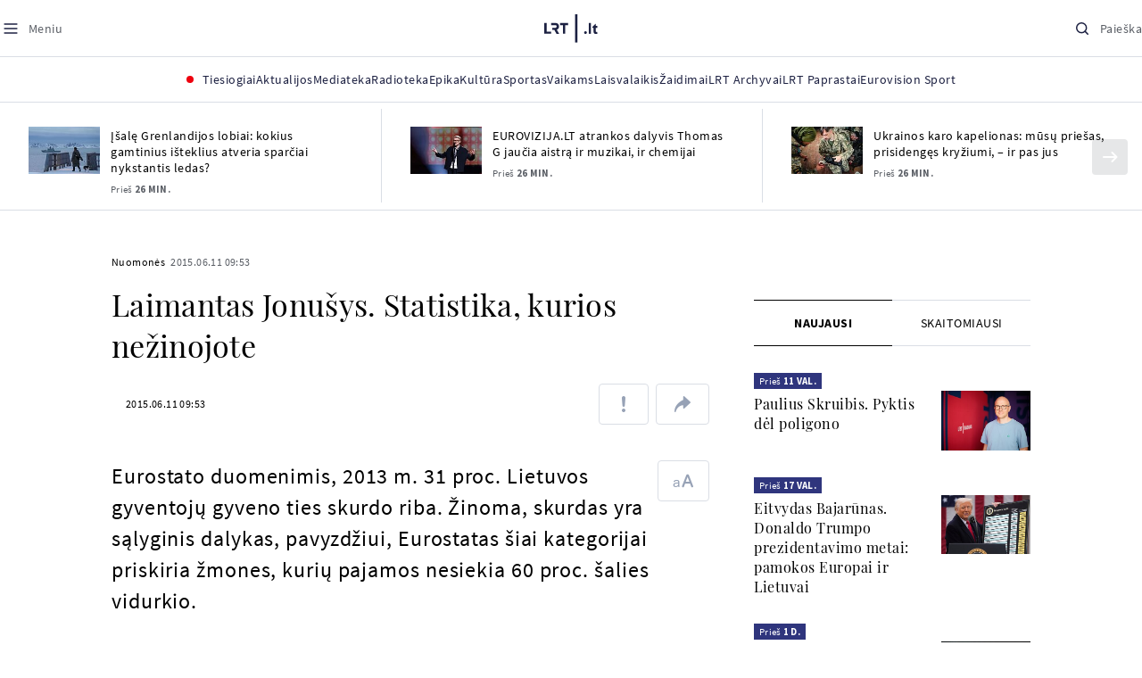

--- FILE ---
content_type: text/html; charset=utf-8
request_url: https://www.google.com/recaptcha/api2/aframe
body_size: 267
content:
<!DOCTYPE HTML><html><head><meta http-equiv="content-type" content="text/html; charset=UTF-8"></head><body><script nonce="8fA466nwzIgzAagS09HIDw">/** Anti-fraud and anti-abuse applications only. See google.com/recaptcha */ try{var clients={'sodar':'https://pagead2.googlesyndication.com/pagead/sodar?'};window.addEventListener("message",function(a){try{if(a.source===window.parent){var b=JSON.parse(a.data);var c=clients[b['id']];if(c){var d=document.createElement('img');d.src=c+b['params']+'&rc='+(localStorage.getItem("rc::a")?sessionStorage.getItem("rc::b"):"");window.document.body.appendChild(d);sessionStorage.setItem("rc::e",parseInt(sessionStorage.getItem("rc::e")||0)+1);localStorage.setItem("rc::h",'1768967803869');}}}catch(b){}});window.parent.postMessage("_grecaptcha_ready", "*");}catch(b){}</script></body></html>

--- FILE ---
content_type: application/javascript
request_url: https://www.lrt.lt/static/menu/burger-menu-js-data.js
body_size: 2522
content:
window.lrtMenu = {"id":61,"documentId":"o6jtxq3c8hv1iq58h3wcglx6","name":"Main menu","slug":"main-menu","description":"LRT.lt portalo meniu juosta","isActive":true,"createdAt":"2025-09-22T17:20:16.838Z","updatedAt":"2025-12-19T12:44:56.630Z","publishedAt":"2025-12-19T12:44:56.817Z","locale":null,"items":[{"id":639,"name":"Aktualijos","url":null,"isActive":true,"target":"_self","variation":{"id":63,"variationType":"tags","articlesVariation":null,"tagsVariation":{"id":22,"tagTitle":"ATRASKITE","tags":[{"id":85,"title":"Rusijos karas prieš Ukrainą","href":"/tema/rusijos-karas-pries-ukraina","target":"_self","isImportant":true},{"id":86,"title":"LRT ieško sprendimų","href":"/tema/lrt-iesko-sprendimu","target":"_self","isImportant":false},{"id":87,"title":"LRT girdi","href":"https://www.lrt.lt/tema/lrt-girdi","target":"_self","isImportant":false},{"id":88,"title":"LRT Trumpai","href":"/tema/lrt-trumpai","target":"_self","isImportant":false}]},"photosVariation":null},"subitems":[{"id":1949,"name":"Lietuvoje","url":"/naujienos/lietuvoje","isActive":true,"target":"_self","subitems":[]},{"id":1950,"name":"Sveikata","url":"/naujienos/sveikata","isActive":true,"target":"_self","subitems":[]},{"id":1951,"name":"Verslas","url":"/naujienos/verslas","isActive":true,"target":"_self","subitems":[]},{"id":1952,"name":"Verslo pozicija","url":"/naujienos/verslo-pozicija","isActive":true,"target":"_self","subitems":[]},{"id":1953,"name":"Pasaulyje","url":"/naujienos/pasaulyje","isActive":true,"target":"_self","subitems":[]},{"id":1954,"name":"Nuomonės","url":"/naujienos/nuomones","isActive":true,"target":"_self","subitems":[]},{"id":1955,"name":"Eismas","url":"/naujienos/eismas","isActive":true,"target":"_self","subitems":[]},{"id":1956,"name":"Mokslas ir IT","url":"/naujienos/mokslas-ir-it","isActive":true,"target":"_self","subitems":[]},{"id":1957,"name":"Švietimas","url":"/naujienos/svietimas","isActive":true,"target":"_self","subitems":[]},{"id":1958,"name":"LRT Tyrimai","url":"/naujienos/lrt-tyrimai","isActive":true,"target":"_self","subitems":[]},{"id":1959,"name":"LRT Faktai","url":"/tema/lrt-faktai","isActive":true,"target":"_self","subitems":[]},{"id":1960,"name":"Tavo LRT","url":"/naujienos/tavo-lrt","isActive":true,"target":"_self","subitems":[]},{"id":1961,"name":"Lituanica","url":"/lituanica","isActive":true,"target":"_self","subitems":[]},{"id":1962,"name":"Pozicija","url":"/naujienos/pozicija","isActive":true,"target":"_self","subitems":[]},{"id":1963,"name":"LRT English","url":"/en/news-in-english","isActive":true,"target":"_self","subitems":[]},{"id":1964,"name":"LRT Новости","url":"/ru/novosti","isActive":true,"target":"_self","subitems":[]},{"id":1965,"name":"LRT Wiadomości","url":"/pl/wiadomosci","isActive":true,"target":"_self","subitems":[]},{"id":1966,"name":" LRT Новини","url":"/ua/novini","isActive":true,"target":"_self","subitems":[]}],"tags":[{"id":85,"title":"Rusijos karas prieš Ukrainą","href":"/tema/rusijos-karas-pries-ukraina","target":"_self","isImportant":true},{"id":86,"title":"LRT ieško sprendimų","href":"/tema/lrt-iesko-sprendimu","target":"_self","isImportant":false},{"id":87,"title":"LRT girdi","href":"https://www.lrt.lt/tema/lrt-girdi","target":"_self","isImportant":false},{"id":88,"title":"LRT Trumpai","href":"/tema/lrt-trumpai","target":"_self","isImportant":false}]},{"id":627,"name":"Mediateka","url":"/mediateka","isActive":true,"target":"_self","variation":null,"subitems":[]},{"id":628,"name":"Radioteka","url":"/radioteka","isActive":true,"target":"_self","variation":null,"subitems":[]},{"id":629,"name":"Epika","url":"https://epika.lrt.lt/","isActive":true,"target":"_blank","variation":null,"subitems":[]},{"id":630,"name":"Kultūra","url":"/naujienos/kultura","isActive":true,"target":"_self","variation":null,"subitems":[]},{"id":631,"name":"Sportas","url":"https://www.lrt.lt/naujienos/sportas","isActive":true,"target":"_self","variation":null,"subitems":[]},{"id":637,"name":"Vaikams","url":null,"isActive":true,"target":"_self","variation":{"id":61,"variationType":"articles","articlesVariation":{"id":49,"articleApiUrl":"https://www.lrt.lt/api/search?count=3&term=/vaikams"},"tagsVariation":null,"photosVariation":null},"subitems":[{"id":1967,"name":"Pradžia","url":"/vaikams","isActive":true,"target":"_self","subitems":[]},{"id":1968,"name":"Filmai","url":"https://epika.lrt.lt/vaikams","isActive":true,"target":"_self","subitems":[]},{"id":1969,"name":"Vakaro pasaka","url":"/tema/vakaro-pasaka","isActive":true,"target":"_self","subitems":[]},{"id":1970,"name":"Žaidimai","url":"/tema/zaidimai-vaikams","isActive":true,"target":"_self","subitems":[]},{"id":1971,"name":"Mokykla","url":"/mediateka/rekomenduojame/mokykla","isActive":true,"target":"_self","subitems":[]}],"articles":[{"type":7,"rank":1,"item_date":"2026.01.20 20:05","title":"Agnieszka Mielech. „Emė ir Slaptas Supermergaičių Klubas. Pirmoji byla“. II dalis","photo_horizontal_small":0,"img_path_prefix":"/img/2026/01/20/2293468-710012-","item_date_iso8601":"2026-01-20T18:05:00Z","n18":0,"read_count":398,"img_path_postfix":".jpg","genre_list":"","photo_horizontal":0,"channel":3,"is_series":0,"is_epika":0,"photo_id":2293468,"heritage":0,"is_video":0,"img":"/img/2026/01/20/2293468-710012-{WxH}.jpg","article_category_id":0,"category_img_path_postfix":".jpg","is_videoteka":1,"category_url":"/mediateka/audio/vakaro-pasaka","is_audio":1,"duration_sec":1069,"category_title":"Vakaro pasaka","season_url":"/radioteka/laida/vakaro-pasaka/2026","curr_category_title":"2026","id":2812383,"epika_valid_days":"","badges_html":"","photo_count":0,"url":"/radioteka/irasas/2000623126/agnieszka-mielech-eme-ir-slaptas-supermergaiciu-klubas-pirmoji-byla-ii-dalis","year_interval":8,"is_movie":0,"main_category_title":"Vakaro pasaka","category_img_path_prefix":"/img/2025/04/01/2032828-433764-","fb_share_count":0,"article_has_audiovideo":0,"img_w_h":"1.0","subtitle":"","age_restriction":"","category_filter":1},{"fb_share_count":0,"article_has_audiovideo":0,"category_img_path_prefix":"/img/2025/04/01/2032828-433764-","age_restriction":"","subtitle":"","category_filter":1,"img_w_h":"1.0","year_interval":8,"url":"/radioteka/irasas/2000622112/agnieszka-mielech-eme-ir-slaptas-supermergaiciu-klubas-pirmoji-byla-i-dalis","is_movie":0,"main_category_title":"Vakaro pasaka","id":2811417,"curr_category_title":"2026","badges_html":"","epika_valid_days":"","photo_count":0,"category_url":"/mediateka/audio/vakaro-pasaka","is_videoteka":1,"category_img_path_postfix":".jpg","duration_sec":913,"is_audio":1,"category_title":"Vakaro pasaka","season_url":"/radioteka/laida/vakaro-pasaka/2026","channel":3,"is_epika":0,"is_series":0,"photo_id":2292668,"img":"/img/2026/01/19/2292668-389964-{WxH}.jpg","article_category_id":0,"heritage":0,"is_video":0,"img_path_postfix":".jpg","read_count":956,"genre_list":"","photo_horizontal":0,"photo_horizontal_small":0,"img_path_prefix":"/img/2026/01/19/2292668-389964-","n18":0,"item_date_iso8601":"2026-01-19T18:05:00Z","type":7,"rank":1,"title":"Agnieszka Mielech. „Emė ir Slaptas Supermergaičių Klubas. Pirmoji byla“. I dalis","item_date":"2026.01.19 20:05"},{"type":7,"rank":1,"title":"Odisėjos. „Robinzonas Kruzas ir keistas susitikimas. III dalis“","item_date":"2026.01.18 20:05","photo_horizontal_small":0,"img_path_prefix":"/img/2026/01/18/2291733-762186-","n18":0,"item_date_iso8601":"2026-01-18T18:05:00Z","img_path_postfix":".jpg","read_count":1116,"genre_list":"","photo_horizontal":0,"channel":3,"is_epika":0,"is_series":0,"photo_id":2291733,"img":"/img/2026/01/18/2291733-762186-{WxH}.jpg","article_category_id":0,"heritage":0,"is_video":0,"category_url":"/mediateka/audio/vakaro-pasaka","category_img_path_postfix":".jpg","is_videoteka":1,"is_audio":1,"duration_sec":1398,"season_url":"/radioteka/laida/vakaro-pasaka/2026","category_title":"Vakaro pasaka","curr_category_title":"2026","id":2810137,"badges_html":"","epika_valid_days":"","photo_count":0,"year_interval":8,"url":"/radioteka/irasas/2000621044/odisejos-robinzonas-kruzas-ir-keistas-susitikimas-iii-dalis","is_movie":0,"main_category_title":"Vakaro pasaka","fb_share_count":0,"article_has_audiovideo":0,"category_img_path_prefix":"/img/2025/04/01/2032828-433764-","subtitle":"","age_restriction":"","category_filter":1,"img_w_h":"1.0"}]},{"id":638,"name":"Laisvalaikis","url":null,"isActive":true,"target":"_self","variation":{"id":62,"variationType":"articles","articlesVariation":{"id":50,"articleApiUrl":"https://www.lrt.lt/api/search?page=1&count=3&exact=1&category_id=680&order=desc"},"tagsVariation":null,"photosVariation":null},"subitems":[{"id":1972,"name":"Muzika","url":"/naujienos/muzika","isActive":true,"target":"_self","subitems":[]},{"id":1973,"name":"Laisvalaikis","url":"/naujienos/laisvalaikis","isActive":true,"target":"_self","subitems":[]}],"articles":[{"title":"Nufilmuota antroji EUROVIZIJA.LT atrankos laida: joje – dar 8 pasirodymai","item_date":"2026.01.20 19:43","season_url":"","category_title":"Muzika","duration_sec":0,"is_audio":0,"category_url":"/naujienos/muzika","rank":1,"type":1,"category_img_path_postfix":"","is_videoteka":0,"n18":0,"item_date_iso8601":"2026-01-20T17:43:00Z","photo_count":39,"img_path_prefix":"/img/2026/01/20/2293482-337402-","photo_horizontal_small":0,"badges_html":"","epika_valid_days":"","id":2812355,"curr_category_title":"Muzika","photo_horizontal":1,"main_category_title":"Muzika","genre_list":"","is_movie":0,"year_interval":8,"img_path_postfix":".jpg","url":"/naujienos/muzika/680/2812355/nufilmuota-antroji-eurovizija-lt-atrankos-laida-joje-dar-8-pasirodymai","read_count":2528,"article_category_id":680,"img":"/img/2026/01/20/2293482-337402-{WxH}.jpg","is_video":0,"heritage":0,"category_filter":1,"age_restriction":"","subtitle":"","photo_id":2293482,"is_series":0,"is_epika":0,"img_w_h":"1.5","channel":-1,"article_has_audiovideo":0,"fb_share_count":0,"category_img_path_prefix":""},{"photo_horizontal":1,"main_category_title":"Muzika","is_movie":0,"genre_list":"","read_count":906,"url":"/naujienos/muzika/680/2812333/tragedija-belgijoje-kilus-gaisrui-namuose-zuvo-zinomas-jav-muzikantas-su-zmona","img_path_postfix":".jpg","year_interval":8,"heritage":0,"is_video":0,"img":"/img/2026/01/20/2293303-516139-{WxH}.jpg","article_category_id":680,"is_epika":0,"is_series":0,"img_w_h":"1.8","photo_id":2293303,"age_restriction":"","subtitle":"","category_filter":1,"category_img_path_prefix":"","fb_share_count":0,"channel":-1,"article_has_audiovideo":0,"item_date":"2026.01.20 17:30","title":"Tragedija Belgijoje: kilus gaisrui namuose, žuvo žinomas JAV muzikantas su žmona","category_title":"Muzika","season_url":"","duration_sec":0,"is_audio":0,"is_videoteka":0,"category_img_path_postfix":"","type":1,"category_url":"/naujienos/muzika","rank":1,"item_date_iso8601":"2026-01-20T15:30:00Z","n18":0,"img_path_prefix":"/img/2026/01/20/2293303-516139-","photo_count":1,"epika_valid_days":"","badges_html":"","photo_horizontal_small":0,"curr_category_title":"Muzika","id":2812333},{"url":"/naujienos/muzika/680/2812319/sveicarijos-pasirinkimas-i-eurovizija-siuncia-zinoma-salies-dainininke-veronica-fusaro","read_count":177,"year_interval":8,"img_path_postfix":".jpg","genre_list":"","is_movie":0,"photo_horizontal":1,"main_category_title":"Muzika","category_img_path_prefix":"","article_has_audiovideo":0,"channel":-1,"fb_share_count":0,"photo_id":2293286,"is_series":0,"is_epika":0,"img_w_h":"1.5","category_filter":1,"age_restriction":"","subtitle":"","is_video":0,"heritage":0,"article_category_id":680,"img":"/img/2026/01/20/2293286-864899-{WxH}.jpg","category_img_path_postfix":"","is_videoteka":0,"category_url":"/naujienos/muzika","rank":1,"type":1,"duration_sec":0,"is_audio":0,"season_url":"","category_title":"Muzika","item_date":"2026.01.20 16:55","title":"Šveicarijos pasirinkimas: į „Euroviziją“ siunčia žinomą šalies dainininkę Veronicą Fusaro","id":2812319,"curr_category_title":"Muzika","epika_valid_days":"","photo_horizontal_small":0,"badges_html":"","img_path_prefix":"/img/2026/01/20/2293286-864899-","photo_count":1,"item_date_iso8601":"2026-01-20T14:55:00Z","n18":0}]},{"id":633,"name":"Žaidimai","url":"https://www.lrt.lt/zaidimai","isActive":true,"target":"_self","variation":null,"subitems":[]},{"id":634,"name":"LRT Archyvai","url":"https://archyvai.lrt.lt/paveldas","isActive":true,"target":"_self","variation":null,"subitems":[]},{"id":635,"name":"LRT Paprastai","url":"/naujienos/lrt-paprastai","isActive":true,"target":"_self","variation":null,"subitems":[]},{"id":636,"name":"Eurovision Sport","url":"https://www.lrt.lt/projektai/eurovision-sport","isActive":true,"target":"_blank","variation":null,"subitems":[]}]};